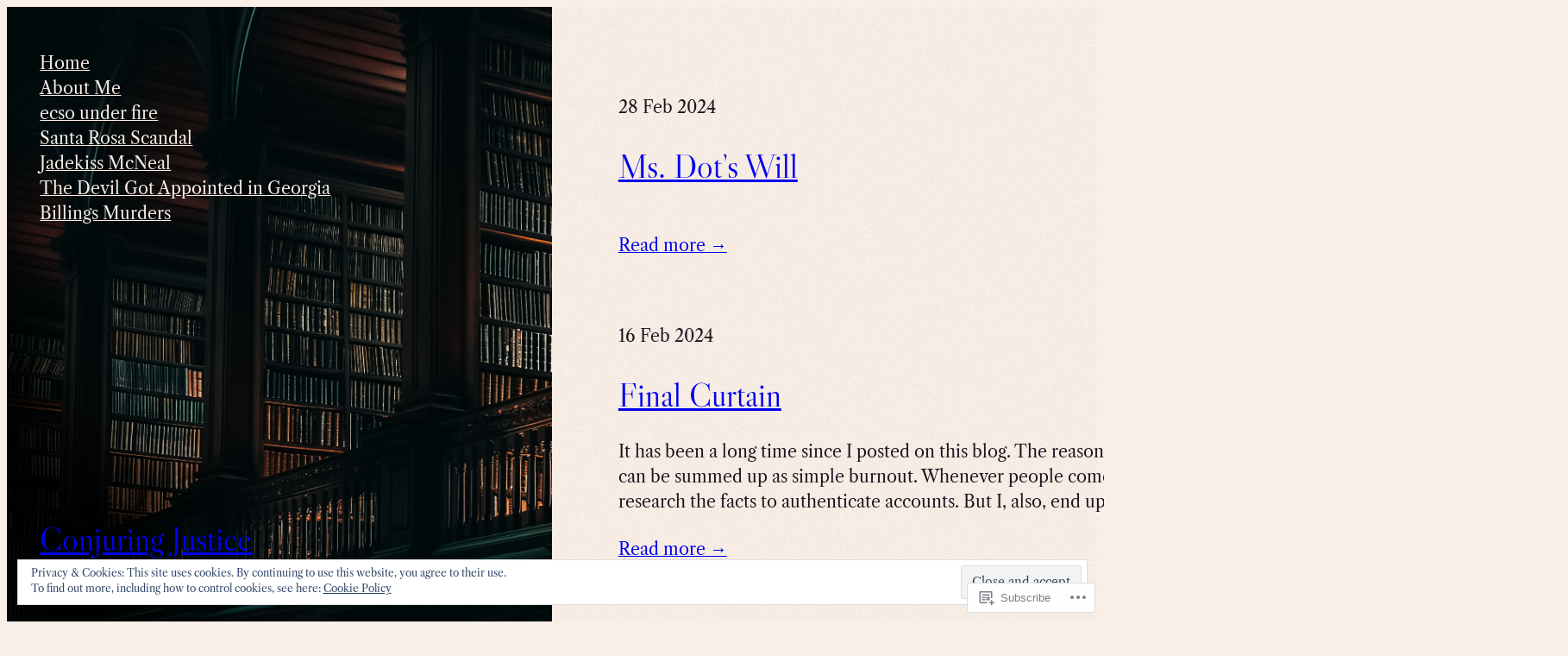

--- FILE ---
content_type: text/css
request_url: https://conjuringjusticeblog.com/wp-content/themes/pub/dark-academia/style.css?m=1716365623i&cssminify=yes
body_size: 315
content:
a{text-decoration-thickness:1.0px!important;text-underline-offset:2px}::placeholder{color:var(--wp--preset--color--contrast);opacity:1}.wp-block-button.is-style-outline>.wp-block-button__link:not(.has-background):hover{background-color:var(--wp--preset--color--primary);border-color:var(--wp--preset--color--primary);color:var(--wp--preset--color--base)}.wp-block-pullquote blockquote,
.wp-block-pullquote p{margin:0}.wp-block-navigation ul{padding:unset}